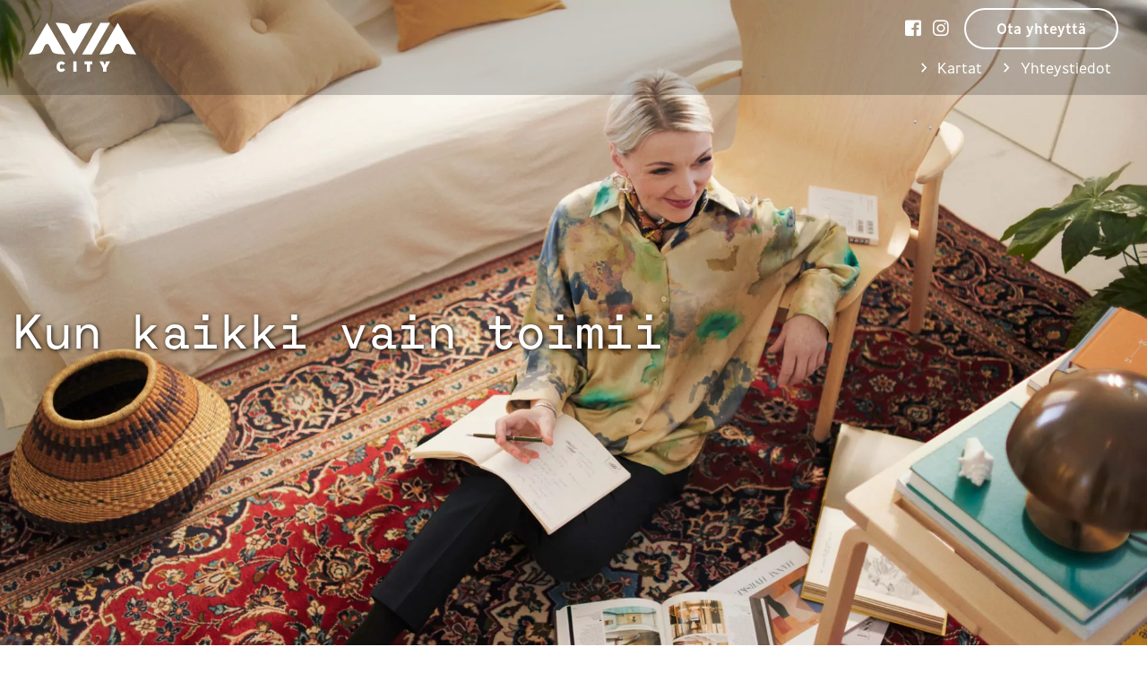

--- FILE ---
content_type: text/html; charset=UTF-8
request_url: https://www.aviacity.fi/
body_size: 11150
content:
<!doctype html>
<html lang="fi">
<head>
<meta charset="UTF-8">
<meta name="viewport" content="width=device-width, initial-scale=1">
<meta name='robots' content='index, follow, max-image-preview:large, max-snippet:-1, max-video-preview:-1' />
<script id="cookieyes" type="text/javascript" src="https://cdn-cookieyes.com/client_data/29cee8959a75ceefb8a7fb14/script.js"></script>
<!-- This site is optimized with the Yoast SEO plugin v26.7 - https://yoast.com/wordpress/plugins/seo/ -->
<title>Kun kaikki vain toimii - Avia City</title>
<meta name="description" content="Avia City yhdistää cityelämän, luonnon ja lentokentän läheisyyden viihtyisäksi kävelykaupungiksi, jossa kaikki vain toimii." />
<link rel="canonical" href="https://www.aviacity.fi/" />
<meta property="og:locale" content="fi_FI" />
<meta property="og:type" content="website" />
<meta property="og:title" content="Kun kaikki vain toimii - Avia City" />
<meta property="og:description" content="Avia City yhdistää cityelämän, luonnon ja lentokentän läheisyyden viihtyisäksi kävelykaupungiksi, jossa kaikki vain toimii." />
<meta property="og:url" content="https://www.aviacity.fi/" />
<meta property="og:site_name" content="Avia City" />
<meta property="article:publisher" content="https://www.facebook.com/aviapolisasema/" />
<meta property="article:modified_time" content="2023-05-24T07:22:40+00:00" />
<meta property="og:image" content="https://www.aviacity.fi/wp-content/uploads/2022/03/Avia_City_0482_retouch_preview-2-1024x683.jpg" />
<meta property="og:image:width" content="1024" />
<meta property="og:image:height" content="683" />
<meta property="og:image:type" content="image/jpeg" />
<meta name="twitter:card" content="summary_large_image" />
<script type="application/ld+json" class="yoast-schema-graph">{"@context":"https://schema.org","@graph":[{"@type":"WebPage","@id":"https://www.aviacity.fi/","url":"https://www.aviacity.fi/","name":"Kun kaikki vain toimii - Avia City","isPartOf":{"@id":"https://www.aviacity.fi/#website"},"about":{"@id":"https://www.aviacity.fi/#organization"},"primaryImageOfPage":{"@id":"https://www.aviacity.fi/#primaryimage"},"image":{"@id":"https://www.aviacity.fi/#primaryimage"},"thumbnailUrl":"https://www.aviacity.fi/wp-content/uploads/2022/03/Avia_City_0482_retouch_preview-2.jpg","datePublished":"2019-08-15T09:48:27+00:00","dateModified":"2023-05-24T07:22:40+00:00","description":"Avia City yhdistää cityelämän, luonnon ja lentokentän läheisyyden viihtyisäksi kävelykaupungiksi, jossa kaikki vain toimii.","breadcrumb":{"@id":"https://www.aviacity.fi/#breadcrumb"},"inLanguage":"fi","potentialAction":[{"@type":"ReadAction","target":["https://www.aviacity.fi/"]}]},{"@type":"ImageObject","inLanguage":"fi","@id":"https://www.aviacity.fi/#primaryimage","url":"https://www.aviacity.fi/wp-content/uploads/2022/03/Avia_City_0482_retouch_preview-2.jpg","contentUrl":"https://www.aviacity.fi/wp-content/uploads/2022/03/Avia_City_0482_retouch_preview-2.jpg","width":2048,"height":1366},{"@type":"BreadcrumbList","@id":"https://www.aviacity.fi/#breadcrumb","itemListElement":[{"@type":"ListItem","position":1,"name":"Etusivu"}]},{"@type":"WebSite","@id":"https://www.aviacity.fi/#website","url":"https://www.aviacity.fi/","name":"Avia City","description":"Aviapolis Aseman päälle rakentuva Avia City on tulevaisuuden viihtyisä kansainvälinen kaupunginosa.","publisher":{"@id":"https://www.aviacity.fi/#organization"},"potentialAction":[{"@type":"SearchAction","target":{"@type":"EntryPoint","urlTemplate":"https://www.aviacity.fi/?s={search_term_string}"},"query-input":{"@type":"PropertyValueSpecification","valueRequired":true,"valueName":"search_term_string"}}],"inLanguage":"fi"},{"@type":"Organization","@id":"https://www.aviacity.fi/#organization","name":"Avia City","url":"https://www.aviacity.fi/","logo":{"@type":"ImageObject","inLanguage":"fi","@id":"https://www.aviacity.fi/#/schema/logo/image/","url":"https://www.aviacity.fi/wp-content/uploads/2021/04/logo.png","contentUrl":"https://www.aviacity.fi/wp-content/uploads/2021/04/logo.png","width":768,"height":74,"caption":"Avia City"},"image":{"@id":"https://www.aviacity.fi/#/schema/logo/image/"},"sameAs":["https://www.facebook.com/aviapolisasema/","https://www.instagram.com/avia_city/"]}]}</script>
<!-- / Yoast SEO plugin. -->
<link rel='dns-prefetch' href='//use.typekit.net' />
<link rel="alternate" type="application/rss+xml" title="Avia City &raquo; syöte" href="https://www.aviacity.fi/feed/" />
<link rel="alternate" type="application/rss+xml" title="Avia City &raquo; kommenttien syöte" href="https://www.aviacity.fi/comments/feed/" />
<link rel="alternate" title="oEmbed (JSON)" type="application/json+oembed" href="https://www.aviacity.fi/wp-json/oembed/1.0/embed?url=https%3A%2F%2Fwww.aviacity.fi%2F" />
<link rel="alternate" title="oEmbed (XML)" type="text/xml+oembed" href="https://www.aviacity.fi/wp-json/oembed/1.0/embed?url=https%3A%2F%2Fwww.aviacity.fi%2F&#038;format=xml" />
<style id='wp-img-auto-sizes-contain-inline-css' type='text/css'>
img:is([sizes=auto i],[sizes^="auto," i]){contain-intrinsic-size:3000px 1500px}
/*# sourceURL=wp-img-auto-sizes-contain-inline-css */
</style>
<style id='classic-theme-styles-inline-css' type='text/css'>
/*! This file is auto-generated */
.wp-block-button__link{color:#fff;background-color:#32373c;border-radius:9999px;box-shadow:none;text-decoration:none;padding:calc(.667em + 2px) calc(1.333em + 2px);font-size:1.125em}.wp-block-file__button{background:#32373c;color:#fff;text-decoration:none}
/*# sourceURL=/wp-includes/css/classic-themes.min.css */
</style>
<!-- <link rel='stylesheet' id='bootstrap_4-css' href='https://www.aviacity.fi/wp-content/themes/Digitaali/css/bootstrap.min.css?ver=4' type='text/css' media='all' /> -->
<!-- <link rel='stylesheet' id='digitaali-style-css' href='https://www.aviacity.fi/wp-content/themes/Digitaali/style.css?ver=20220331-9' type='text/css' media='all' /> -->
<link rel="stylesheet" type="text/css" href="//www.aviacity.fi/wp-content/cache/wpfc-minified/lpjljaga/3txij.css" media="all"/>
<link rel='stylesheet' id='typekit-css' href='//use.typekit.net/cmp2brf.css?ver=6.9' type='text/css' media='all' />
<!-- <link rel='stylesheet' id='font-awesome-css' href='https://www.aviacity.fi/wp-content/themes/Digitaali/css/fontawesome-custom.min.css?ver=6.9' type='text/css' media='all' /> -->
<link rel="stylesheet" type="text/css" href="//www.aviacity.fi/wp-content/cache/wpfc-minified/ma6tnmvd/3txij.css" media="all"/>
<script src='//www.aviacity.fi/wp-content/cache/wpfc-minified/lxd3e382/3txij.js' type="text/javascript"></script>
<!-- <script type="text/javascript" src="https://www.aviacity.fi/wp-includes/js/jquery/jquery.min.js?ver=3.7.1" id="jquery-core-js"></script> -->
<!-- <script type="text/javascript" src="https://www.aviacity.fi/wp-includes/js/jquery/jquery-migrate.min.js?ver=3.4.1" id="jquery-migrate-js"></script> -->
<link rel="https://api.w.org/" href="https://www.aviacity.fi/wp-json/" /><link rel="alternate" title="JSON" type="application/json" href="https://www.aviacity.fi/wp-json/wp/v2/pages/2625" /><link rel="EditURI" type="application/rsd+xml" title="RSD" href="https://www.aviacity.fi/xmlrpc.php?rsd" />
<meta name="generator" content="WordPress 6.9" />
<link rel='shortlink' href='https://www.aviacity.fi/' />
<meta name="generator" content="WPML ver:4.8.6 stt:1,18;" />
<style>
.ajax-loader{
background-image: url(https://www.aviacity.fi/wp-content/themes/Digitaali/images/preloader.gif) !important;
visibility:hidden !important;
display:none !important; 
width:25px !important;
height:25px !important;
border:none !important;
padding:0 !important;
margin:20px auto 20px auto !important;
vertical-align:middle !important
}
.wpcf7-form.submitting .ajax-loader {
visibility:visible !important;
display:block !important;
}
</style>	<style>
section.digitaali-key-value-columns {}
section.digitaali-key-value-columns [class*='col'] {
margin: 2rem 0;
}
section.digitaali-key-value-columns .dg-key,
section.digitaali-key-value-columns .dg-value {
display: block;
text-align: center;
}
section.digitaali-key-value-columns .dg-value {
font-size: 2rem;
font-family: AeonikBold, sans-serif;
}
</style>
<style>
#tontit-nostopaikka .bg-layer {
position: relative;
width: 100%;
top: 0;
right: 0;
bottom: 0;
left: 0;
/*
min-height: 600px;
background-color: rgba(0,0,0,.4);
*/
}
.dg-box {
/*
padding: 2rem;
background-color: #fff; 
*/
}
.box-list {
width: 600px;
max-width: 90%;
margin: 0 auto; 
padding: 0;
list-style-type: none;
}
.box-list li {
margin: 0;
padding: 0; 
}
.box-list figure { margin-bottom: 0; }
.box-list .thumbnail { 
width: 60px;
height: 60px;
min-width: 60px;
min-height: 60px;
margin-right: 1.5rem;
}
.box-list li a.item-link {
display: flex;
align-items: center;
width: 100%;
background-color: #fff;
padding: .5rem 2rem .5rem .5rem;
margin-bottom: .2rem;
border: 1px solid transparent;
text-decoration: none;
background-image: url('https://www.aviacity.fi/wp-content/themes/Digitaali/images/angle-right-solid.svg');
background-size: 10px;
background-position: right 10px center;
background-repeat: no-repeat;
}
.box-list li .item-link:hover {
border: 1px solid #eee;
}
ul.dg-attachments-list {
margin: 0;
padding: 0;
width: 400px;
max-width: 100%;
list-style-type: none;
}
ul.dg-attachments-list li.dg-attachment { 
margin: 1rem 0;
}
ul.dg-attachments-list li.dg-attachment a.dg-attachment__link {
display: flex;
flex-wrap: nowrap;
align-items: center;
padding: .4rem;
text-decoration: none;
border: 1px solid transparent;
}
ul.dg-attachments-list li.dg-attachment a.dg-attachment__link:hover,
ul.dg-attachments-list li.dg-attachment a.dg-attachment__link:active {
border: 1px solid #eee;
text-decoration: underline;
}
ul.dg-attachments-list li.dg-attachment .dg-attachment__thumb {
display: block;
width: 80px;
height: 80px;
min-width: 80px;
min-height: 80px;
margin: 0 1rem 0 0;
background-size: cover;
background-position: center;
background-repeat: no-repeat;
}
@media (min-width: 360px) {
ul.dg-attachments-list li.dg-attachment .dg-attachment__thumb { 
width: 50px;
height: 50px;
min-width: 50px;
min-height: 50px;
}    
}
ul.dg-attachments-list li.dg-attachment .dg-attachment__text {
padding: 0;
word-break: break-word;
line-height: 1.2;
}
.dg-highlight-box {
padding: 2rem 2rem .5rem 2rem;
border: 4px solid #38ace3;
}
body.single-dg_parcel .dg-highlight-box {
margin-bottom: 3rem;
}
</style>
<link rel="shortcut icon" href="https://www.aviacity.fi/wp-content/themes/Digitaali/images/favicon/favicon-32x32.png" /><link rel="apple-touch-icon" sizes="120x120" href="https://www.aviacity.fi/wp-content/themes/Digitaali/images/favicon/apple-touch-icon.png"><link rel="icon" type="image/png" sizes="32x32" href="https://www.aviacity.fi/wp-content/themes/Digitaali/images/favicon/favicon-32x32.png"><link rel="icon" type="image/png" sizes="16x16" href="https://www.aviacity.fi/wp-content/themes/Digitaali/images/favicon/favicon-16x16.png"><link rel="mask-icon" href="https://www.aviacity.fi/wp-content/themes/Digitaali/images/favicon/safari-pinned-tab.svg" color="#5bbad5"><meta name="msapplication-TileColor" content="#000"><meta name="theme-color" content="#000" />
<script> (function(){ window.ldfdr = window.ldfdr || {}; (function(d, s, ss, fs){ fs = d.getElementsByTagName(s)[0]; function ce(src){ var cs = d.createElement(s); cs.src = src; setTimeout(function(){fs.parentNode.insertBefore(cs,fs)}, 1); } ce(ss); })(document, 'script', 'https://sc.lfeeder.com/lftracker_v1_YEgkB8lG6gWaep3Z.js'); })(); </script>
<style>span.at:before { content: '@'; } span.maddr{cursor: pointer;}</style>
<script>
!function(e){void 0!==e&&e(document).ready(function(){e("span.maddr").click(function(){var o=e(this);e(this).find("span.at").prepend("@").removeClass("at");var a=o.html().replace(/(<([^>]+)>)/gi,""),n="mailto:"+a,r=e('<a href="'+n+'" rel="nofollow">'+a+"</a>");o.before(r),o.remove(),window.location.href=n})})}(jQuery);
</script>
<style id='global-styles-inline-css' type='text/css'>
:root{--wp--preset--aspect-ratio--square: 1;--wp--preset--aspect-ratio--4-3: 4/3;--wp--preset--aspect-ratio--3-4: 3/4;--wp--preset--aspect-ratio--3-2: 3/2;--wp--preset--aspect-ratio--2-3: 2/3;--wp--preset--aspect-ratio--16-9: 16/9;--wp--preset--aspect-ratio--9-16: 9/16;--wp--preset--color--black: #000000;--wp--preset--color--cyan-bluish-gray: #abb8c3;--wp--preset--color--white: #ffffff;--wp--preset--color--pale-pink: #f78da7;--wp--preset--color--vivid-red: #cf2e2e;--wp--preset--color--luminous-vivid-orange: #ff6900;--wp--preset--color--luminous-vivid-amber: #fcb900;--wp--preset--color--light-green-cyan: #7bdcb5;--wp--preset--color--vivid-green-cyan: #00d084;--wp--preset--color--pale-cyan-blue: #8ed1fc;--wp--preset--color--vivid-cyan-blue: #0693e3;--wp--preset--color--vivid-purple: #9b51e0;--wp--preset--gradient--vivid-cyan-blue-to-vivid-purple: linear-gradient(135deg,rgb(6,147,227) 0%,rgb(155,81,224) 100%);--wp--preset--gradient--light-green-cyan-to-vivid-green-cyan: linear-gradient(135deg,rgb(122,220,180) 0%,rgb(0,208,130) 100%);--wp--preset--gradient--luminous-vivid-amber-to-luminous-vivid-orange: linear-gradient(135deg,rgb(252,185,0) 0%,rgb(255,105,0) 100%);--wp--preset--gradient--luminous-vivid-orange-to-vivid-red: linear-gradient(135deg,rgb(255,105,0) 0%,rgb(207,46,46) 100%);--wp--preset--gradient--very-light-gray-to-cyan-bluish-gray: linear-gradient(135deg,rgb(238,238,238) 0%,rgb(169,184,195) 100%);--wp--preset--gradient--cool-to-warm-spectrum: linear-gradient(135deg,rgb(74,234,220) 0%,rgb(151,120,209) 20%,rgb(207,42,186) 40%,rgb(238,44,130) 60%,rgb(251,105,98) 80%,rgb(254,248,76) 100%);--wp--preset--gradient--blush-light-purple: linear-gradient(135deg,rgb(255,206,236) 0%,rgb(152,150,240) 100%);--wp--preset--gradient--blush-bordeaux: linear-gradient(135deg,rgb(254,205,165) 0%,rgb(254,45,45) 50%,rgb(107,0,62) 100%);--wp--preset--gradient--luminous-dusk: linear-gradient(135deg,rgb(255,203,112) 0%,rgb(199,81,192) 50%,rgb(65,88,208) 100%);--wp--preset--gradient--pale-ocean: linear-gradient(135deg,rgb(255,245,203) 0%,rgb(182,227,212) 50%,rgb(51,167,181) 100%);--wp--preset--gradient--electric-grass: linear-gradient(135deg,rgb(202,248,128) 0%,rgb(113,206,126) 100%);--wp--preset--gradient--midnight: linear-gradient(135deg,rgb(2,3,129) 0%,rgb(40,116,252) 100%);--wp--preset--font-size--small: 13px;--wp--preset--font-size--medium: 20px;--wp--preset--font-size--large: 36px;--wp--preset--font-size--x-large: 42px;--wp--preset--spacing--20: 0.44rem;--wp--preset--spacing--30: 0.67rem;--wp--preset--spacing--40: 1rem;--wp--preset--spacing--50: 1.5rem;--wp--preset--spacing--60: 2.25rem;--wp--preset--spacing--70: 3.38rem;--wp--preset--spacing--80: 5.06rem;--wp--preset--shadow--natural: 6px 6px 9px rgba(0, 0, 0, 0.2);--wp--preset--shadow--deep: 12px 12px 50px rgba(0, 0, 0, 0.4);--wp--preset--shadow--sharp: 6px 6px 0px rgba(0, 0, 0, 0.2);--wp--preset--shadow--outlined: 6px 6px 0px -3px rgb(255, 255, 255), 6px 6px rgb(0, 0, 0);--wp--preset--shadow--crisp: 6px 6px 0px rgb(0, 0, 0);}:where(.is-layout-flex){gap: 0.5em;}:where(.is-layout-grid){gap: 0.5em;}body .is-layout-flex{display: flex;}.is-layout-flex{flex-wrap: wrap;align-items: center;}.is-layout-flex > :is(*, div){margin: 0;}body .is-layout-grid{display: grid;}.is-layout-grid > :is(*, div){margin: 0;}:where(.wp-block-columns.is-layout-flex){gap: 2em;}:where(.wp-block-columns.is-layout-grid){gap: 2em;}:where(.wp-block-post-template.is-layout-flex){gap: 1.25em;}:where(.wp-block-post-template.is-layout-grid){gap: 1.25em;}.has-black-color{color: var(--wp--preset--color--black) !important;}.has-cyan-bluish-gray-color{color: var(--wp--preset--color--cyan-bluish-gray) !important;}.has-white-color{color: var(--wp--preset--color--white) !important;}.has-pale-pink-color{color: var(--wp--preset--color--pale-pink) !important;}.has-vivid-red-color{color: var(--wp--preset--color--vivid-red) !important;}.has-luminous-vivid-orange-color{color: var(--wp--preset--color--luminous-vivid-orange) !important;}.has-luminous-vivid-amber-color{color: var(--wp--preset--color--luminous-vivid-amber) !important;}.has-light-green-cyan-color{color: var(--wp--preset--color--light-green-cyan) !important;}.has-vivid-green-cyan-color{color: var(--wp--preset--color--vivid-green-cyan) !important;}.has-pale-cyan-blue-color{color: var(--wp--preset--color--pale-cyan-blue) !important;}.has-vivid-cyan-blue-color{color: var(--wp--preset--color--vivid-cyan-blue) !important;}.has-vivid-purple-color{color: var(--wp--preset--color--vivid-purple) !important;}.has-black-background-color{background-color: var(--wp--preset--color--black) !important;}.has-cyan-bluish-gray-background-color{background-color: var(--wp--preset--color--cyan-bluish-gray) !important;}.has-white-background-color{background-color: var(--wp--preset--color--white) !important;}.has-pale-pink-background-color{background-color: var(--wp--preset--color--pale-pink) !important;}.has-vivid-red-background-color{background-color: var(--wp--preset--color--vivid-red) !important;}.has-luminous-vivid-orange-background-color{background-color: var(--wp--preset--color--luminous-vivid-orange) !important;}.has-luminous-vivid-amber-background-color{background-color: var(--wp--preset--color--luminous-vivid-amber) !important;}.has-light-green-cyan-background-color{background-color: var(--wp--preset--color--light-green-cyan) !important;}.has-vivid-green-cyan-background-color{background-color: var(--wp--preset--color--vivid-green-cyan) !important;}.has-pale-cyan-blue-background-color{background-color: var(--wp--preset--color--pale-cyan-blue) !important;}.has-vivid-cyan-blue-background-color{background-color: var(--wp--preset--color--vivid-cyan-blue) !important;}.has-vivid-purple-background-color{background-color: var(--wp--preset--color--vivid-purple) !important;}.has-black-border-color{border-color: var(--wp--preset--color--black) !important;}.has-cyan-bluish-gray-border-color{border-color: var(--wp--preset--color--cyan-bluish-gray) !important;}.has-white-border-color{border-color: var(--wp--preset--color--white) !important;}.has-pale-pink-border-color{border-color: var(--wp--preset--color--pale-pink) !important;}.has-vivid-red-border-color{border-color: var(--wp--preset--color--vivid-red) !important;}.has-luminous-vivid-orange-border-color{border-color: var(--wp--preset--color--luminous-vivid-orange) !important;}.has-luminous-vivid-amber-border-color{border-color: var(--wp--preset--color--luminous-vivid-amber) !important;}.has-light-green-cyan-border-color{border-color: var(--wp--preset--color--light-green-cyan) !important;}.has-vivid-green-cyan-border-color{border-color: var(--wp--preset--color--vivid-green-cyan) !important;}.has-pale-cyan-blue-border-color{border-color: var(--wp--preset--color--pale-cyan-blue) !important;}.has-vivid-cyan-blue-border-color{border-color: var(--wp--preset--color--vivid-cyan-blue) !important;}.has-vivid-purple-border-color{border-color: var(--wp--preset--color--vivid-purple) !important;}.has-vivid-cyan-blue-to-vivid-purple-gradient-background{background: var(--wp--preset--gradient--vivid-cyan-blue-to-vivid-purple) !important;}.has-light-green-cyan-to-vivid-green-cyan-gradient-background{background: var(--wp--preset--gradient--light-green-cyan-to-vivid-green-cyan) !important;}.has-luminous-vivid-amber-to-luminous-vivid-orange-gradient-background{background: var(--wp--preset--gradient--luminous-vivid-amber-to-luminous-vivid-orange) !important;}.has-luminous-vivid-orange-to-vivid-red-gradient-background{background: var(--wp--preset--gradient--luminous-vivid-orange-to-vivid-red) !important;}.has-very-light-gray-to-cyan-bluish-gray-gradient-background{background: var(--wp--preset--gradient--very-light-gray-to-cyan-bluish-gray) !important;}.has-cool-to-warm-spectrum-gradient-background{background: var(--wp--preset--gradient--cool-to-warm-spectrum) !important;}.has-blush-light-purple-gradient-background{background: var(--wp--preset--gradient--blush-light-purple) !important;}.has-blush-bordeaux-gradient-background{background: var(--wp--preset--gradient--blush-bordeaux) !important;}.has-luminous-dusk-gradient-background{background: var(--wp--preset--gradient--luminous-dusk) !important;}.has-pale-ocean-gradient-background{background: var(--wp--preset--gradient--pale-ocean) !important;}.has-electric-grass-gradient-background{background: var(--wp--preset--gradient--electric-grass) !important;}.has-midnight-gradient-background{background: var(--wp--preset--gradient--midnight) !important;}.has-small-font-size{font-size: var(--wp--preset--font-size--small) !important;}.has-medium-font-size{font-size: var(--wp--preset--font-size--medium) !important;}.has-large-font-size{font-size: var(--wp--preset--font-size--large) !important;}.has-x-large-font-size{font-size: var(--wp--preset--font-size--x-large) !important;}
/*# sourceURL=global-styles-inline-css */
</style>
</head>
<!-- Google Tag Manager -->
<script>(function(w,d,s,l,i){w[l]=w[l]||[];w[l].push({'gtm.start':
new Date().getTime(),event:'gtm.js'});var f=d.getElementsByTagName(s)[0],
j=d.createElement(s),dl=l!='dataLayer'?'&l='+l:'';j.async=true;j.src='https://www.googletagmanager.com/gtm.js?id='+i+dl;f.parentNode.insertBefore(j,f);
})(window,document,'script','dataLayer','GTM-5TP79SL');</script>
<!-- End Google Tag Manager -->
<body class="home wp-singular page-template page-template-template-page-etusivu page-template-template-page-etusivu-php page page-id-2625 wp-theme-Digitaali dg_color_theme_default">
<!-- Google Tag Manager (noscript) -->
<noscript><iframe src="https://www.googletagmanager.com/ns.html?id=GTM-5TP79SL" height="0" width="0" style="display:none;visibility:hidden"></iframe></noscript>
<!-- End Google Tag Manager (noscript) -->
<img src='https://beacon.krxd.net/event.gif?event_id=Odih0G9b&event_type=default&pixel_audience_id=all' width='0' height='0' style="display: none" />
<!-- Segment Pixel - Advertiser Pixel - DO NOT MODIFY -->
<img src="https://secure.adnxs.com/seg?member_id=7458&add_code=593470A&t=2" width="1" height="1" style="display:none" />
<!-- End of Segment Pixel -->
<div id="page" class="site">
<!-- HEADER START -->
<header id="masthead" class="site-header">
<!-- MAIN NAVBAR START -->
<nav class="navbar navbar-expand-lg navbar-dark" id="main-navbar">
<div class="container">
<!-- Logo -->
<a class="navbar-brand" href="https://www.aviacity.fi">
<img width="120" height="79" src="https://www.aviacity.fi/wp-content/themes/Digitaali/images/logo-aviacity.svg" alt="Avia City" />
</a>
<!-- Navi toggler -->
<div id="dg-navi-toggler">
<div id="dg-nav-icon" data-toggle="collapse" data-target="#navbar-collapse-area" aria-controls="navbar-collapse-area" aria-expanded="false" aria-label="Toggle navigation">
<span></span>
<span></span>
<span></span>
<span></span>
</div>
</div>
<!-- COLLAPSE AREA START -->
<div class="collapse navbar-collapse" id="navbar-collapse-area">
<div class="d-flex w-100 flex-column">
<div class="d-flex flex-column flex-lg-row ml-lg-auto align-items-end align-items-lg-center">
<div class="d-flex order-1 order-lg-2">    
<div class="some-icons d-flex mx-lg-2">
<div class="item ml-1">
<a href="https://www.facebook.com/aviapolisasema/"><i class="fab fa-facebook-square"></i></a>
</div>
<div class="item ml-1">
<a href="https://www.instagram.com/avia_city/"><i class="fab fa-instagram"></i></a>
</div>
</div><!-- /.some-icons -->
</div> 
<a href="https://www.aviacity.fi/yhteystiedot/" class="btn-big-rounded white order-lg-3 ml-2">Ota yhteyttä</a>                        
</div><!-- /.d-flex -->
<!-- Main menu -->
<ul id="menu-paavalikko" class="nav navbar-nav main-menu mt-4 mt-lg-0 ml-lg-auto"><li  id="menu-item-6528" class="menu-item menu-item-type-post_type menu-item-object-page nav-item nav-item-6528"><a href="https://www.aviacity.fi/kartat/" class="nav-link">Kartat</a></li>
<li  id="menu-item-6529" class="menu-item menu-item-type-post_type menu-item-object-page nav-item nav-item-6529"><a href="https://www.aviacity.fi/yhteystiedot/" class="nav-link">Yhteystiedot</a></li>
</ul>
</div>
</div><!-- /.navbar-collapse -->
<!-- COLLAPSE AREA END -->
</div><!-- /.container -->
</nav>
<!-- MAIN NAVBAR END -->
<script>
$ = $ || jQuery;
$(document).ready(function(e){
// Mobile Navi Toggler
$("#dg-nav-icon").click(function(e){
$(this).toggleClass("open");
$('.mobile-main-navi').toggleClass("open");
});
// Avataan mobiilinavigaatiosta dropdown valmiiksi jos ollaan alisivulla
if ($('ul.main-menu .dropdown-menu li.active').length) {
if(window.innerWidth < 992) {
$('ul.main-menu .dropdown-menu li.active').parent().addClass("show");
}
}
})
</script>
<div class="top " style="background-image: url('https://www.aviacity.fi/wp-content/uploads/2022/03/Avia_City_0482_retouch_preview-2-1918x1279.jpg')">
<div class="bg" id="top-container">
<div class="texts-wrapper w-100 ">
<div class="container">
<div class="contents">
<!-- Otsikko -->
<h1 class="page-caption mb-0">
<!-- Pre-caption -->
Kun kaikki vain toimii
<!-- Aliotsikko -->
</h1>
<!-- Buttoni -->
</div>
</div><!-- /.container -->
</div><!-- /.texts-wrapper -->
</div><!-- /.bg -->
</div><!-- /.top -->
</header>
<!-- HEADER END -->
<!-- SITE-CONTENT START -->
<div id="content" class="site-content">
<div id="primary" class="content-area">
<main id="main" class="site-main">
<div class="row no-gutters">
<div class="col-12 col-lg-6"><!--  col-md-6 -->
<div class="d-flex w-100 h-100 align-items-center justify-content-center justify-content-lg-end">
<!-- <div class="max-xl-80 column-paddings"> -->
<div class="content-box">
<article id="post-2625" class="post-2625 page type-page status-publish has-post-thumbnail hentry">
<div class="entry-content">
<p>Avia City yhdistää cityelämän, luonnon ja lentokentän läheisyyden viihtyisäksi kävelykaupungiksi, jossa kaikki vain toimii – niin ylivoimaiset yhteydet kuin parhaat palvelutkin.</p>
<p>Tarjolla on paljon erityisesti toimivapohjaisia yksiöitä, kaksioita ja kolmioita. Tervetuloa rakastumaan lentokenttäkaupunkiin.</p>
</div><!-- .entry-content -->
</article><!-- #post-2625 -->
</div>
</div><!-- /.d-flex -->
</div><!-- /.col -->
<div class="col-12 col-lg-6 cover position-relative box-minheight top-col-2" style="background-image: url('https://www.aviacity.fi/wp-content/uploads/2022/03/Avia_City_0302_retouch_preview-3-881x1024.jpg'); overflow-x: hidden"><!-- pull-top-md-up -->
</div><!-- /.col -->
</div><!-- /.row -->	
<section id="osiot-2">
<div class="row no-gutters">
<div class="col-12 col-md-6 cover box-minheight d-flex flex-row align-items-end bg-mobile-none" style="background-image: url('https://www.aviacity.fi/wp-content/uploads/2021/05/Lak_Aviacity_AK-kortteli-tontti-10-1024x724.jpg')">
<div class="w-100 md-x-paddings">
<img loading="lazy" src="https://www.aviacity.fi/wp-content/uploads/2021/05/Lak_Aviacity_AK-kortteli-tontti-10-1024x724.jpg" alt="" class="img-fluid d-md-none" />
</div>    
</div><!-- /.col -->
<div class="col-12 col-md-6">
<div class="d-flex w-100 align-items-center justify-content-start bg-colored bg-orange">
<div class="content-box">
<h2>Ylivoimaiset yhteydet</h2>
<p>Avia Citystä pääset Helsingin keskustaan junalla puolessa tunnissa sekä lukuisia bussireittejä pitkin, joten alue on autottomallekin hyvä valinta. Lentokentän ja juna-asemien läheisyyden ansiosta yhteydet kaikkialle kotimaahan ja ulkomaille ovat vertaansa vailla.</p>
</div>
</div><!-- /.d-flex -->
<div class="d-flex w-100 align-items-center justify-content-start bg-lightorange">
<div class="content-box my-0">
<h2>Parhaat palvelut</h2>
<p>Avia Cityyn nousevien kauppojen, päiväkotien ja koulujen lisäksi kivenheiton päässä on kauppakeskus Jumbo, josta löydät yli 120 liikettä, palvelua ja ravintolaa sekä Viihde- ja hotellikeskus Flamingon kylpylöineen ja elokuvateattereineen.</p>
<p>Läheinen Tammiston Ostospuisto tarjoaa runsaasti suuria erikoisliikkeitä ja outletejä, jotka ovat keskittyneet mm. muotiin, sisustukseen, elektroniikkaan ja lastentarvikkeisiin.</p>
</div>
</div><!-- /.d-flex -->
</div><!-- /.col -->
</div><!-- /.row -->
</section>
<section>
<div class="container">
<div class="row justify-content-center">
</div><!-- /.row -->
</div><!-- /.container -->
</section>
<section class="mb-4 py-6 pb-0 bg-colored bg-lightgreen">
<div class="container">
<div class="row">
<div class="col-12 col-lg-6 mb-4 mb-lg-5">
<h2>Vastuullisuus ja luonto</h2>
<p>Avia Cityssä urbaani kaupunkirakenne sulautuu saumatta virkistäviin viheralueisiin. Vehreät puistot, ulkoilureitit ja viheristutukset kutsuvat kaupunkilaisia rentoutumaan.</p>
<p>Rakentamisessa LEED Gold -tason ympäristösertifikaatteihin tähtäävä Avia City on myös maailmanluokan maisemaikkuna ympäristön huomioimiseen, uusiin liikkumisratkaisuihin ja hiilineutraaliin elämäntapaan.</p>
</div><!-- /.col -->
<div class="col-12 col-lg-6">
<img loading="lazy" src="https://www.aviacity.fi/wp-content/uploads/2022/03/Lak_Aviacity_Asuinrakennukset0002-scaled-1-1024x724.jpg" alt="" class="img-fluid" />
</div><!-- /.col -->
</div><!-- /.row -->    
</div><!-- /.container -->
</section>   
<section id="osiot-4">
<div class="row no-gutters">
</div><!-- /.row -->
</section>			
<!-- AJANKOHTAISTA -->
<section id="ajankohtaista" class="my-6">
<h2 class="text-center mt-5">Ajankohtaista</h2>    
<div class="row no-gutters">			
<div class="col-12 col-lg-6 cover position-relative bg-darkblue" style="background-image: url('https://www.aviacity.fi/wp-content/uploads/2022/03/Avia_City_0302_retouch_preview-2-1-1024x687.jpg')">
<a class="d-block box-minheight bg w-100 h-100 bg-black-opacity d-flex justify-content-center align-items-center no-decoration no-hover-decoration" href="https://www.aviacity.fi/rakastu-uniikkiin-lentokenttakaupunkiin-tallainen-on-tulevaisuuden-avia-city/">
<div class="content-box color-white">
<span class="dg-formatted-date"><span class="day">31</span><span class="month">Maaliskuuta</span><span class="year">2022</span></span>                            <h2 class="h4 color-white">Rakastu uniikkiin lentokenttäkaupunkiin</h2>
<p class="">Tällainen on tulevaisuuden Avia City Helsinki-Vantaan lentokentän kupeeseen nouseva Avia City yhdistää cityelämän, luonnon ja lentokentän läheisyyden moderniksi kävelykaupungiksi, jossa arki on vaivatonta...</p>
<button class="btn-readmore-arrow white ml-auto" aria-label="Lue lisää"></button>
</div><!-- /.content -->
</a><!-- /.bg -->
</div><!-- /.col -->
<div class="col-12 col-lg-6 d-flex flex-column position-relative">
<div class="item bg-colored bg-orange">
<div class="d-flex w-100 align-items-center justify-content-start">
<div class="content-box my-0">
<span class="dg-formatted-date"><span class="day">17</span><span class="month">Helmikuuta</span><span class="year">2021</span></span>
<a href="https://www.aviacity.fi/ainutlaatuinen-kaupunkikeskus/" class="no-decoration hover-decoration">
<h2 class="h4">Arja Lukin: Avia City on ainutlaatuinen kaupunkikeskus maailmassa</h2>
<p>Vuonna 2030 Avia Cityn asukkaat nauttivat kulttuurista, hyvistä kaupallisista palveluista ja viihtyisistä viheralueista. Vilkkaat lentoyhteydet yhdistävät Aviapoliksen Eurooppaan ja Aasiaan ja alueella vierailevat...</p>
<button class="btn-readmore-arrow white ml-auto" aria-label="Lue lisää"></button>
</a>    
</div><!-- /.content-box -->
</div><!-- /.d-flex -->
</div><!-- /.item -->
<div class="item bg-lightorange">
<div class="d-flex w-100 align-items-center justify-content-start">
<div class="content-box my-0">
<span class="dg-formatted-date"><span class="day">12</span><span class="month">Helmikuuta</span><span class="year">2021</span></span>
<a href="https://www.aviacity.fi/oma-tila-on-yrityksen-kayntikortti/" class="no-decoration hover-decoration">
<h2 class="h4">Tero Lehtonen: Oma tila on yrityksen käyntikortti</h2>
<p>LAK Real Estate on sopinut yhteistyöstä JLL:n kanssa Avia Cityn toimistokohteiden vuokraamisesta. Pääkaupunkiseudun toimitilamarkkinaa aitiopaikalta tarkkaileva JLL:n toimitusjohtaja Tero Lehtonen sanoo, että Avia...</p>
<button class="btn-readmore-arrow white ml-auto" aria-label="Lue lisää"></button>
</a>    
</div><!-- /.content-box -->
</div><!-- /.d-flex -->
</div><!-- /.item -->
</div><!-- /.col -->
</div><!-- /.row -->	
</section>
<div class="container py-6">        
<section class="newsletter-aviacity lak" id="uutiskirje-aviacity">
<h2 class="text-center">Tilaa Avia City -uutiskirje ja kuulet ensimmäisenä alueen uusimmat uutiset!</h2>
<!-- Begin Mailchimp Signup Form -->
<link href="//cdn-images.mailchimp.com/embedcode/classic-10_7.css" rel="stylesheet" type="text/css">
<style type="text/css">
#mc_embed_signup{ clear:left; }
</style>
<style type="text/css">
#mc-embedded-subscribe-form input[type=checkbox]{display: inline; width: auto;margin-right: 10px;}
#mergeRow-gdpr {margin-top: 20px;}
#mergeRow-gdpr fieldset label {font-weight: normal;}
#mc-embedded-subscribe-form .mc_fieldset{border:none;min-height: 0px;padding-bottom:0px;}
</style>
<div id="mc_embed_signup">
<form action="https://lak.us4.list-manage.com/subscribe/post?u=97b19530678515e026671ca84&amp;id=ab0b2ca13d" method="post" id="mc-embedded-subscribe-form" name="mc-embedded-subscribe-form" class="validate" target="_blank" novalidate>
<div id="mc_embed_signup_scroll">
<div class="row">
<div class="col-12 col-lg-4">
<div class="mc-field-group">
<input type="text" value="" name="FNAME" class="required" id="mce-FNAME" placeholder="Etunimi *">
</div>
</div><!-- /.col -->
<div class="col-12 col-lg-4">            
<div class="mc-field-group">
<input type="text" value="" name="LNAME" class="required" id="mce-LNAME" placeholder="Sukunimi *">
</div>
</div><!-- /.col -->
<div class="col-12 col-lg-4">  
<div class="mc-field-group">
<input type="email" value="" name="EMAIL" class="required email" id="mce-EMAIL" placeholder="Sähköposti *">
</div>
</div><!-- /.col -->    
<div class="thin-content text-center"> 
<div id="mergeRow-gdpr" class="mergeRow gdpr-mergeRow content__gdprBlock mc-field-group">
<div class="content__gdpr">
<fieldset class="mc_fieldset gdprRequired mc-field-group" name="interestgroup_field">
<label class="checkbox subfield" for="gdpr_49797"><input type="checkbox" id="gdpr_49797" name="gdpr[49797]" value="Y" class="av-checkbox gdpr"><span>Olen lukenut <a href="/tietosuojaseloste" target="_blank">tietosuojaselosteen</a> ja hyväksyn lomakkeen tietojen tallentamisen</span> </label>
</fieldset>
</div>
</div>
</div><!-- /.thin-content -->
<div id="mce-responses" class="clear">
<div class="response" id="mce-error-response" style="display:none"></div>
<div class="response" id="mce-success-response" style="display:none"></div>
</div>    <!-- real people should not fill this in and expect good things - do not remove this or risk form bot signups-->
<div style="position: absolute; left: -5000px;" aria-hidden="true"><input type="text" name="b_97b19530678515e026671ca84_ab0b2ca13d" tabindex="-1" value=""></div>
<div class="clear mx-auto">
<div class="text-center">
<input type="submit" value="Lähetä" name="subscribe" id="mc-embedded-subscribe" class="btn m-auto">
</div>    
</div>
</div>
</form>
</div>
<script type='text/javascript' src='//s3.amazonaws.com/downloads.mailchimp.com/js/mc-validate.js'></script>
<script type='text/javascript'>
var $mcj = jQuery.noConflict(true);
$mcj(document).ready(function() {
(function($) {
window.fnames = new Array(); window.ftypes = new Array();
fnames[1]='FNAME';ftypes[1]='text';fnames[2]='LNAME';ftypes[2]='text';
fnames[0]='EMAIL';ftypes[0]='email';fnames[3]='ADDRESS';ftypes[3]='address';
fnames[4]='PHONE';ftypes[4]='phone';
/* Translated default messages for the $ validation plugin.
* Locale: FI
*/
setTimeout(function() {
$.extend($.validator.messages, {
required: "T&auml;m&auml; kentt&auml; on pakollinen.",
maxlength: $.validator.format("Voit sy&ouml;tt&auml;&auml; enint&auml;&auml;n {0} merkki&auml;."),
minlength: $.validator.format("V&auml;hint&auml;&auml;n {0} merkki&auml;."),
rangelength: $.validator.format("Sy&ouml;t&auml; v&auml;hint&auml;&auml;n {0} ja enint&auml;&auml;n {1} merkki&auml;."),
email: "Sy&ouml;t&auml; oikea s&auml;hk&ouml;postiosoite.",
url: "Sy&ouml;t&auml; oikea URL osoite.",
date: "Sy&ouml;t&auml; oike p&auml;iv&auml;m&auml;&auml;r&auml;.",
dateISO: "Sy&ouml;t&auml; oike p&auml;iv&auml;m&auml;&auml;r&auml; (VVVV-MM-DD).",
number: "Sy&ouml;t&auml; numero.",
digits: "Sy&ouml;t&auml; pelk&auml;st&auml;&auml;n numeroita.",
equalTo: "Sy&ouml;t&auml; sama arvo uudestaan.",
range: $.validator.format("Sy&ouml;t&auml; arvo {0} ja {1} v&auml;lilt&auml;."),
max: $.validator.format("Sy&ouml;t&auml; arvo joka on yht&auml; suuri tai suurempi kuin {0}."),
min: $.validator.format("Sy&ouml;t&auml; arvo joka on pienempi tai yht&auml; suuri kuin {0}."),
creditcard: "Sy&ouml;t&auml; voimassa oleva luottokorttinumero."
});
}, 3000);
})($mcj);
}); // document ready
</script>
<!--End mc_embed_signup-->
</section>                </div>    
</main><!-- #main -->        
</div><!-- #primary -->

</div><!-- #content -->
<!-- SITE-CONTENT END -->
<!-- FOOTER START -->
<footer id="colophon" class="site-footer section-Y-paddings cover text-white">
<div class="container">
<div class="site-info">
<div class="row">
<div class="col-12 col-lg-6 mb-4">
<div class="pr-lg-5">
<!-- Logo -->
<div class="mb-3">
<a href="https://www.aviacity.fi/" class="navbar-brand">
<img loading="lazy" width="120" height="79" src="https://www.aviacity.fi/wp-content/themes/Digitaali/images/logo-aviacity.svg" alt="Avia City" class="logo" />
</a>
</div>
<h3 class="h5  mb-0">
Postiosoite                            </h3>
<p>PL 190, 01531 VANTAA</p>
<h3 class="h5  mb-0">
Käyntiosoite                            </h3>
<p>Rahtitie 3, 01530 VANTAA</p>
<div class="d-none d-lg-block">
<div class="mt-5 py-3 design-by" style="border-top: 1px solid #fff; max-width: 400px;">
Design by <a href="https://www.digitaali.fi" target="_blank">Digitaali</a>
</div>							</div>
</div>
</div><!-- /.col -->
<div class="col-12 col-lg-6 col-right">
<!-- Main menu -->
<ul id="menu-alavalikko" class="nav navbar-nav footer-menu"><li  id="menu-item-6527" class="menu-item menu-item-type-post_type menu-item-object-page nav-item nav-item-6527"><a href="https://www.aviacity.fi/kartat/" class="nav-link">Kartat</a></li>
<li  id="menu-item-3037" class="menu-item menu-item-type-post_type menu-item-object-page nav-item nav-item-3037"><a href="https://www.aviacity.fi/yhteystiedot/" class="nav-link">Yhteystiedot</a></li>
<li  id="menu-item-3040" class="menu-item menu-item-type-post_type menu-item-object-page menu-item-privacy-policy nav-item nav-item-3040"><a href="https://www.aviacity.fi/tietosuojaseloste/" class="nav-link">Tietosuojaseloste</a></li>
</ul>
</div><!-- /.col -->
</div><!-- /.row -->
<div class="d-lg-none">
<div class="mt-5 py-3 design-by" style="border-top: 1px solid #fff; max-width: 400px;">
Design by <a href="https://www.digitaali.fi" target="_blank">Digitaali</a>
</div>				</div>
</div><!-- .site-info -->
</div>
</footer>
<!-- FOOTER END -->
</div><!-- #page -->
<script type="speculationrules">
{"prefetch":[{"source":"document","where":{"and":[{"href_matches":"/*"},{"not":{"href_matches":["/wp-*.php","/wp-admin/*","/wp-content/uploads/*","/wp-content/*","/wp-content/plugins/*","/wp-content/themes/Digitaali/*","/*\\?(.+)"]}},{"not":{"selector_matches":"a[rel~=\"nofollow\"]"}},{"not":{"selector_matches":".no-prefetch, .no-prefetch a"}}]},"eagerness":"conservative"}]}
</script>
<script type="text/javascript" src="https://www.aviacity.fi/wp-content/themes/Digitaali/js/popper.min.js?ver=4" id="popperJS-js" defer="defer" data-wp-strategy="defer"></script>
<script type="text/javascript" id="bootstrap_4-js-extra">
/* <![CDATA[ */
var dg_ajaxrequest = {"ajax_endpoint_url":"https://www.aviacity.fi/wp-admin/admin-ajax.php"};
//# sourceURL=bootstrap_4-js-extra
/* ]]> */
</script>
<script type="text/javascript" src="https://www.aviacity.fi/wp-content/themes/Digitaali/js/bootstrap.min.js?ver=4" id="bootstrap_4-js" defer="defer" data-wp-strategy="defer"></script>
<script type="text/javascript" src="https://www.aviacity.fi/wp-content/themes/Digitaali/js/javascripts.js?ver=20231208-1" id="dg_javascripts-js" defer="defer" data-wp-strategy="defer"></script>
<script type="text/javascript" src="https://www.aviacity.fi/wp-content/themes/Digitaali/js/videoloader.js?ver=1.1" id="dg_videoloader-js"></script>
</body>
</html><!--
Performance optimized by Redis Object Cache. Learn more: https://wprediscache.com
Retrieved 1879 objects (489 kt) from Redis using PhpRedis (v5.3.7).
-->
<!-- WP Fastest Cache file was created in 0.461 seconds, on 12.1.2026 @ 10:00 -->

--- FILE ---
content_type: text/css
request_url: https://www.aviacity.fi/wp-content/cache/wpfc-minified/ma6tnmvd/3txij.css
body_size: 341
content:
.fa,
.fab,
.fal,
.far,
.fas {
-moz-osx-font-smoothing: grayscale;
-webkit-font-smoothing: antialiased;
display: inline-block;
font-style: normal;
font-variant: normal;
text-rendering: auto;
line-height: 1;
}
.fa-accessible-icon:before {
content: "\f368";
}
.fa-facebook:before {
content: "\f09a";
}
.fa-facebook-f:before {
content: "\f39e";
}
.fa-facebook-messenger:before {
content: "\f39f";
}
.fa-facebook-square:before {
content: "\f082";
}
.fa-instagram:before {
content: "\f16d";
}
.fa-linkedin:before {
content: "\f08c";
}
.fa-linkedin-in:before {
content: "\f0e1";
}
.fa-twitter:before {
content: "\f099";
}
.fa-twitter-square:before {
content: "\f081";
}
.fa-youtube:before {
content: "\f167";
}
.fa-youtube-square:before {
content: "\f431";
}
@font-face {
font-family: Font Awesome\5 Brands;
font-style: normal;
font-weight: 400;
src: url(//www.aviacity.fi/wp-content/themes/Digitaali/webfonts/fa-brands-400.eot);
src: url(//www.aviacity.fi/wp-content/themes/Digitaali/webfonts/fa-brands-400.eot?#iefix) format("embedded-opentype"), url(//www.aviacity.fi/wp-content/themes/Digitaali/webfonts/fa-brands-400.woff2) format("woff2"), url(//www.aviacity.fi/wp-content/themes/Digitaali/webfonts/fa-brands-400.woff) format("woff"), url(//www.aviacity.fi/wp-content/themes/Digitaali/webfonts/fa-brands-400.ttf) format("truetype"),
url(//www.aviacity.fi/wp-content/themes/Digitaali/webfonts/fa-brands-400.svg#fontawesome) format("svg");
}
.fab {
font-family: Font Awesome\5 Brands;
}

--- FILE ---
content_type: application/javascript
request_url: https://www.aviacity.fi/wp-content/themes/Digitaali/js/videoloader.js?ver=1.1
body_size: 1694
content:
var videoLoader = {
	
	$ : jQuery,
    $preloader : "",
	$video_progressbar : "",
	fadeSpeed : 300,
	breakpoint : 992,
	video_canplay : false,
	
	loadVideo : function (url, options) {
		
		this.removeElements();
		this.changeVideo(url, options);
	 
	},
	
	removeElements : function () {
		$('#dg-video, #dg-video-preloader, #dg-video-progressbar, #dg-poster').remove();
	},
	
	changeVideo : function (url, options) {
		
		var that = this;
		var $poster;
		var $container = $("#dg-video-container");
		if (!options)
			options = [];
		
		w = $(window);
			
		var $videoTag = $('<video muted autoplay loop id="dg-video" playsinline>');

		$videoTag.html('<source src="' + url + '" type="video/mp4">');
		
		$container.prepend('\
		<div id="dg-video-preloader"><div id="dg-video-preloader-spinner"></div></div>\
		<div id="dg-video-progressbar"></div>\
		<div id="dg-video-playbutton" style="display: none"><svg xmlns="http://www.w3.org/2000/svg" width="35" height="35" viewBox="0 0 24 24">\
    		<path d="M0 0h24v24H0z" fill="none"/>\
    		<path d="M10 16.5l6-4.5-6-4.5v9zM12 2C6.48 2 2 6.48 2 12s4.48 10 10 10 10-4.48 10-10S17.52 2 12 2zm0 18c-4.41 0-8-3.59-8-8s3.59-8 8-8 8 3.59 8 8-3.59 8-8 8z"/>\
			</svg>\
		</div>');
		
		$videoTag.insertAfter($("#dg-video-preloader"));


		if (options["thumb_url"]) {
			$('<div id="dg-poster" class="preload-blur">').css('background-image', 'url("'+ options["thumb_url"] + '")').insertBefore($videoTag);
		}			

		var $video = $("#dg-video");
		var $preloader = $("#dg-video-preloader");
		var $video_progressbar = $('#dg-video-progressbar');
		
		$poster = $("#dg-poster");

		// Tsekataas jos on esikatselukuva, enneks video latautuu

		if (options["thumb_url"]) {
			var original_bg = $poster.css('background-image');
		}
		
		// Autoplay päällä, pysäytetään video eka, ja käynnistetään
			// kun x prosenttia ladattu
			$video.get(0).pause();

			// Palauttaa prosenteissa paljoko videoo on ladattu
			var get_video_progress = function(elem) {
				
				var video = $(elem).get(0);

				// Onko lähtenny jo lataamaan?
				if (video.buffered.length < 1)
					return 0;

				// Päätepisteen osuus kokonaispituudesta, eli prosentteina
				return parseInt(( video.buffered.end(0) / video.duration ) * 100);
			}
			
			
			// Seurataan milloin video latautuu.
			// html5 video elementti trigaa progress eventtiä, paitsi ei enää
			// kun video kokonaan ladattu!
			// Jouvutaan tarkistaa lopputila eri metodilla.
			$video.on('progress', function() {
				
				var current_percentage = get_video_progress(this);

			});

			var is_video_fully_loaded = function(){
				
				
				var percentage = get_video_progress($video);

				$video.trigger("progress");


				// Pyöristysominaisuus get_video_progress funktiossa saattaapi jättää
				// prosentit 99.
				if (percentage >= 99) {

					$video.data('loading', 100).trigger('loading', 100).trigger('canplaythrough'); //trigger('can-play');

					clearInterval(watchBuffer);

					return true;
				}

				return false;

			};

			var watchBuffer = setInterval(is_video_fully_loaded, 300);

			// Videon pysäytys kun ollaan siirtymässä sivulta poikkeen.
			$(window).on('beforeunload', function() { $video.get(0).pause(); });
			
				
			// Kasvatetaan preloaderia
			$video.on("loading", function(e){
				//
				$video_progressbar.css("width", $video.data("loading") + "%");
				// $preloader.css("width", $video.data("loading") + "%");

			});	
			
			// Autoplayn toiston alkaessa pistetää pause heti ja
			// feidataan alkukuva pois
			// Huom, one metodilla kiinni että laukii vaa kerran.

			// can-play - eventti bugittaa eri selaimilla, käytetään canplaythrough:ia
			$video.on('canplaythrough', function(){	
				
				$preloader.fadeOut(500);
				$video_progressbar.fadeOut(500);
				
				if ($("#dg-video-playbutton").length) {
					$("#dg-video-playbutton").show();
					$("#dg-video-playbutton").unbind("click").click(function(e){
						$video.get(0).play();
					});
				}
				
				
				if ($poster.hasClass('preload-blur')) {

					// Pienellä dilsalla, koska ainakin Firefox flässää mustantaustan kun video lähtee pyörii,
					// piilottuu vielä tähän taustakuvan alle se.
					// Sama dilsa aika kun preload-blurin CSS transitionissa määritetty.

					setTimeout(function() {

						$video.get(0).play();

						$poster.fadeOut(500, function (e){
							$poster.removeClass('preload-blur').css('background-image', original_bg);	
						});


					}, 500);

				} else {
					$video.get(0).play();
				}

			});
			
	}
	
}



--- FILE ---
content_type: image/svg+xml
request_url: https://www.aviacity.fi/wp-content/themes/Digitaali/images/angle-right-solid-white.svg
body_size: 312
content:
<?xml version="1.0" encoding="utf-8"?>
<!-- Generator: Adobe Illustrator 23.0.3, SVG Export Plug-In . SVG Version: 6.00 Build 0)  -->
<svg version="1.1" id="Layer_1" focusable="false" xmlns="http://www.w3.org/2000/svg" xmlns:xlink="http://www.w3.org/1999/xlink"
	 x="0px" y="0px" viewBox="0 0 256 512" style="enable-background:new 0 0 256 512;" xml:space="preserve">
<style type="text/css">
	.st0{fill:#FFFFFF;}
</style>
<path class="st0" d="M224.3,273l-136,136c-9.4,9.4-24.6,9.4-33.9,0l-22.6-22.6c-9.4-9.4-9.4-24.6,0-33.9l96.4-96.4l-96.4-96.4
	c-9.4-9.4-9.4-24.6,0-33.9L54.3,103c9.4-9.4,24.6-9.4,33.9,0l136,136C233.7,248.4,233.7,263.6,224.3,273z"/>
</svg>


--- FILE ---
content_type: image/svg+xml
request_url: https://www.aviacity.fi/wp-content/themes/Digitaali/images/logo-aviacity.svg
body_size: 714
content:
<?xml version="1.0" encoding="utf-8"?>
<!-- Generator: Adobe Illustrator 26.1.0, SVG Export Plug-In . SVG Version: 6.00 Build 0)  -->
<svg version="1.1" id="Layer_1" xmlns="http://www.w3.org/2000/svg" xmlns:xlink="http://www.w3.org/1999/xlink" x="0px" y="0px"
	 viewBox="0 0 1080 704.5" style="enable-background:new 0 0 1080 704.5;" xml:space="preserve">
<style type="text/css">
	.st0{fill:#FFFFFF;}
</style>
<g>
	<g>
		<path class="st0" d="M184.8,317.6c30.6,0,36.7,69.5,61.2,87.8c24.7,18.5,123.6,17.8,123.6,17.8l-184.8-319L0,423.2
			c0,0,98.9,0.7,123.6-17.8C148.1,387,154.2,317.6,184.8,317.6"/>
		<path class="st0" d="M895.2,317.5c30.6,0,36.7,69.5,61.2,87.8c24.7,18.5,123.6,17.8,123.6,17.8L895.2,104.1L710.4,423.2
			c0,0,98.9,0.7,123.6-17.8C858.5,387,864.6,317.5,895.2,317.5"/>
		<path class="st0" d="M455.1,209.8c-30.6,0-36.7-69.5-61.2-87.8c-24.7-18.5-123.6-17.8-123.6-17.8l184.8,319.1l184.8-319.1
			c0,0-98.9-0.7-123.6,17.8C491.9,140.3,485.7,209.8,455.1,209.8"/>
		<polyline class="st0" points="536.2,423.2 633.2,423.2 818,104.1 720.6,104.1 536.2,423.2 		"/>
	</g>
	<g>
		<path class="st0" d="M328.4,600.5c-29.1,0-48.1-22.7-48.1-53c0-30.5,18.9-53.9,48.1-53.9c15.7,0,29,8.3,38.5,21.5l-23.6,15.3
			c-3.6-5.3-8-8.3-14.1-8.3c-12,0-16.6,13.8-16.6,25.4c0,12.2,5,24.2,16.9,24.2c6.4,0,11.1-3.4,14.3-8.6l23.3,14.8
			C357.6,590.5,343.8,600.5,328.4,600.5z"/>
		<path class="st0" d="M448.2,495h32.4v104h-32.4V495z"/>
		<path class="st0" d="M616.4,599H584v-75.2h-23.5V495h79.3v28.8h-23.5L616.4,599L616.4,599z"/>
		<path class="st0" d="M779.9,599h-32.4v-35L711.4,495h37.1l15.2,35.2l15-35.2h38.8l-37.6,68.9L779.9,599L779.9,599z"/>
	</g>
</g>
</svg>


--- FILE ---
content_type: application/javascript
request_url: https://www.aviacity.fi/wp-content/themes/Digitaali/js/javascripts.js?ver=20231208-1
body_size: 645
content:
if (typeof debounce == 'undefined') {
	function debounce(a,b,c){var d;return function(){var e=this,f=arguments;clearTimeout(d),d=setTimeout(function(){d=null,c||a.apply(e,f)},b),c&&!d&&a.apply(e,f)}}
}


/* javascripts.js */
(function($){

	$(document).ready(function(e) {
		

    // Laiskat taustakuvat, kaho helper functions dg_lazy_background_attributes()
    // Tavan <img> kuvissa käytä ihan <img loading="lazy" ..>
    // https://web.dev/lazy-loading-images/
    function dg_lazy_background_attributes() {

        var lazyImages = [].slice.call($("[data-dg-bgimage-src]"));
        //console.log("Laiskat taustakuvat ", lazyImages);
        if ("IntersectionObserver" in window) {

          let lazyImageObserver = new IntersectionObserver(function(entries, observer) {
            entries.forEach(function(entry) {
              if (entry.isIntersecting) {
                let lazyImage = entry.target;
                lazyImage.style.backgroundImage = "url('" + lazyImage.dataset.dgBgimageSrc + "')";
                lazyImage.removeAttribute("data-dg-bgimage-src");
                lazyImageObserver.unobserve(lazyImage);
              }
            },{
                // Heti ku ykskii pikseli ruudussa
                threshold: 0,
                // laajentaa tarkkailtavaa aluetta ylhäältä ja alhaalta, eli lataa vähä ennakkoon.
                rootMargin: "100px 0px 300px 0px"
            });
          });


          lazyImages.forEach(function(lazyImage) {
            lazyImageObserver.observe(lazyImage);
          });
        } else {
          // Possibly fall back to event handlers here

          lazyImages.each(function(lazyImage) {
            //console.log("Lazy bg ", lazyImage);
            $(lazyImage).css('background-image', $(lazyImage).data('dg-bgimage-src'));
            lazyImage.removeAttribute("data-dg-bgimage-src");
            lazyImageObserver.unobserve(lazyImage);
          });

        }
    }
    dg_lazy_background_attributes();

}); // document ready

})(jQuery);
